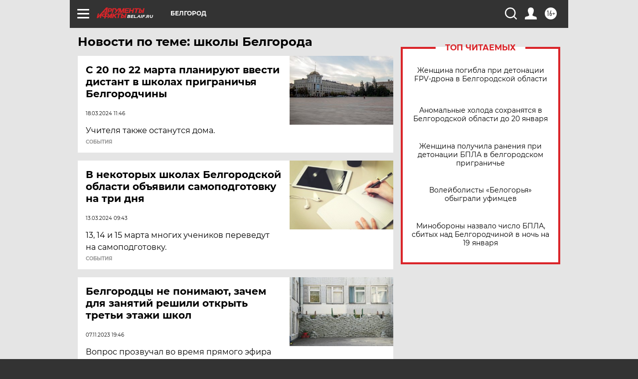

--- FILE ---
content_type: text/html
request_url: https://tns-counter.ru/nc01a**R%3Eundefined*aif_ru/ru/UTF-8/tmsec=aif_ru/731238277***
body_size: -72
content:
52B57605696E0087X1768816775:52B57605696E0087X1768816775